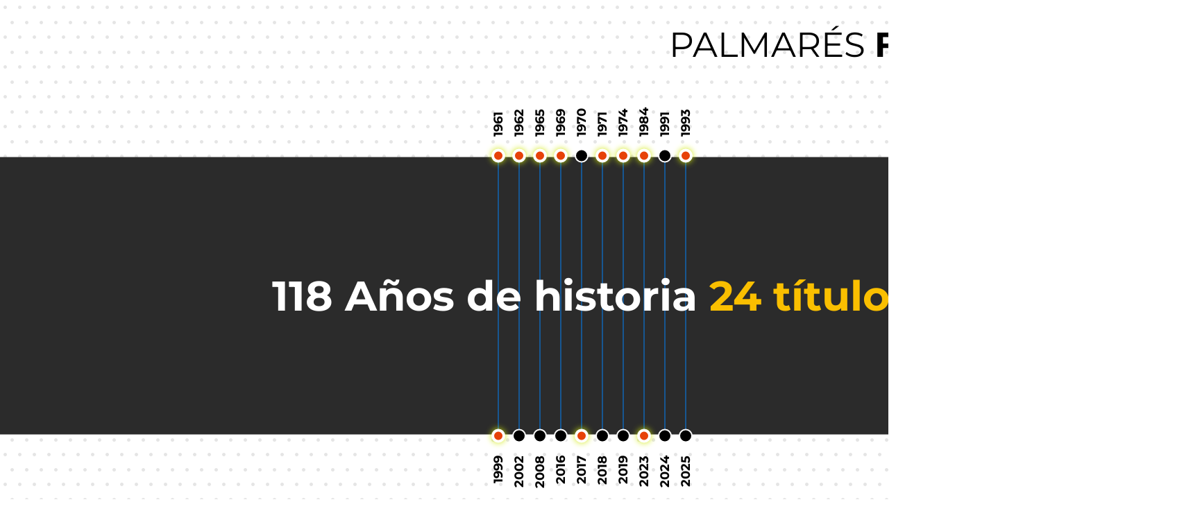

--- FILE ---
content_type: text/html; charset=UTF-8
request_url: https://video.besoccer.com/v1/team?id=1135&clickable=1&lang=es&typeItem=5
body_size: 1612
content:
<!DOCTYPE html>
<html lang="es-ES">
<head>
    <title>Videografía - team</title>
    <meta charset="utf-8">
    <meta name="viewport" content="width=device-width, initial-scale=1">

    <link rel="stylesheet" type="text/css" href="/assets/common/skin/style.css?v=1"/>
    
                        <link rel="stylesheet" type="text/css" href="/assets/videographics/team/v1/style.css?v=2601210749"/>
                    <link rel="stylesheet" type="text/css" href="/assets/videographics/team/v1/components/trophies/style.css?v=2601210749"/>
                
    </head>
<body>
    <div id="videograph" class="videograph" data-view="landscape">
        <ul id="background" class="fluid-pos-a bg" data-bg="">
    <li></li>
    <li class="bg-clip bg-clip-x"></li>
    <li class="bg-clip bg-clip-y"></li>
</ul>

    <div id="template_trophies_0" class="template trophies" data-bg="" data-logo="logo">
    <div class="fluid-pos-a">
        <div class="trophies-graph">
            <div class="trophies-bg"></div>
            <div class="trophies-text">118 Años de historia <span>24 títulos</span></div>

                            <div class="trophies-row">
                    <div class="year a-right">1999</div>
                    <div class="middle-box">
                        <div class="balls-box b-bottom">
                                                                                                <div data-id="9" class="troph-ball " style="background-color:rgb(231,66,9);border-color:#fff"></div>
                                                                    <div data-id="298" class="troph-ball " style="background-color:rgb(155,77,215);border-color:#fff"></div>
                                                                                    </div>
                        <div class="balls-box b-top">
                                                                                                <div data-id="9" class="troph-ball " style="background-color:rgb(231,66,9);border-color:#fff"></div>
                                                                                    </div>
                    </div>
                    <div class="year">1961</div>
                </div>
                            <div class="trophies-row">
                    <div class="year a-right">2002</div>
                    <div class="middle-box">
                        <div class="balls-box b-bottom">
                                                                                                <div data-id="9" class="troph-ball no-active" style=""></div>
                                                                    <div data-id="117" class="troph-ball " style="background-color:rgb(80,249,5);border-color:#fff"></div>
                                                                                    </div>
                        <div class="balls-box b-top">
                                                                                                <div data-id="9" class="troph-ball " style="background-color:rgb(231,66,9);border-color:#fff"></div>
                                                                                    </div>
                    </div>
                    <div class="year">1962</div>
                </div>
                            <div class="trophies-row">
                    <div class="year a-right">2008</div>
                    <div class="middle-box">
                        <div class="balls-box b-bottom">
                                                                                                <div data-id="9" class="troph-ball no-active" style=""></div>
                                                                    <div data-id="524" class="troph-ball " style="background-color:rgb(5,131,248);border-color:#fff"></div>
                                                                                    </div>
                        <div class="balls-box b-top">
                                                                                                <div data-id="9" class="troph-ball " style="background-color:rgb(231,66,9);border-color:#fff"></div>
                                                                                    </div>
                    </div>
                    <div class="year">1965</div>
                </div>
                            <div class="trophies-row">
                    <div class="year a-right">2016</div>
                    <div class="middle-box">
                        <div class="balls-box b-bottom">
                                                                                                <div data-id="9" class="troph-ball no-active" style=""></div>
                                                                    <div data-id="524" class="troph-ball " style="background-color:rgb(5,131,248);border-color:#fff"></div>
                                                                                    </div>
                        <div class="balls-box b-top">
                                                                                                <div data-id="9" class="troph-ball " style="background-color:rgb(231,66,9);border-color:#fff"></div>
                                                                                    </div>
                    </div>
                    <div class="year">1969</div>
                </div>
                            <div class="trophies-row">
                    <div class="year a-right">2017</div>
                    <div class="middle-box">
                        <div class="balls-box b-bottom">
                                                                                                <div data-id="9" class="troph-ball " style="background-color:rgb(231,66,9);border-color:#fff"></div>
                                                                                    </div>
                        <div class="balls-box b-top">
                                                                                                <div data-id="9" class="troph-ball no-active" style=""></div>
                                                                    <div data-id="107" class="troph-ball " style="background-color:rgb(208,233,8);border-color:#fff"></div>
                                                                                    </div>
                    </div>
                    <div class="year">1970</div>
                </div>
                            <div class="trophies-row">
                    <div class="year a-right">2018</div>
                    <div class="middle-box">
                        <div class="balls-box b-bottom">
                                                                                                <div data-id="9" class="troph-ball no-active" style=""></div>
                                                                    <div data-id="524" class="troph-ball " style="background-color:rgb(5,131,248);border-color:#fff"></div>
                                                                    <div data-id="298" class="troph-ball " style="background-color:rgb(155,77,215);border-color:#fff"></div>
                                                                                    </div>
                        <div class="balls-box b-top">
                                                                                                <div data-id="9" class="troph-ball " style="background-color:rgb(231,66,9);border-color:#fff"></div>
                                                                    <div data-id="1747" class="troph-ball " style="background-color:rgb(239,19,193);border-color:#fff"></div>
                                                                                    </div>
                    </div>
                    <div class="year">1971</div>
                </div>
                            <div class="trophies-row">
                    <div class="year a-right">2019</div>
                    <div class="middle-box">
                        <div class="balls-box b-bottom">
                                                                                                <div data-id="9" class="troph-ball no-active" style=""></div>
                                                                    <div data-id="298" class="troph-ball " style="background-color:rgb(155,77,215);border-color:#fff"></div>
                                                                                    </div>
                        <div class="balls-box b-top">
                                                                                                <div data-id="9" class="troph-ball " style="background-color:rgb(231,66,9);border-color:#fff"></div>
                                                                    <div data-id="117" class="troph-ball " style="background-color:rgb(80,249,5);border-color:#fff"></div>
                                                                                    </div>
                    </div>
                    <div class="year">1974</div>
                </div>
                            <div class="trophies-row">
                    <div class="year a-right">2023</div>
                    <div class="middle-box">
                        <div class="balls-box b-bottom">
                                                                                                <div data-id="9" class="troph-ball " style="background-color:rgb(231,66,9);border-color:#fff"></div>
                                                                                    </div>
                        <div class="balls-box b-top">
                                                                                                <div data-id="9" class="troph-ball " style="background-color:rgb(231,66,9);border-color:#fff"></div>
                                                                                    </div>
                    </div>
                    <div class="year">1984</div>
                </div>
                            <div class="trophies-row">
                    <div class="year a-right">2024</div>
                    <div class="middle-box">
                        <div class="balls-box b-bottom">
                                                                                                <div data-id="9" class="troph-ball no-active" style=""></div>
                                                                    <div data-id="524" class="troph-ball " style="background-color:rgb(5,131,248);border-color:#fff"></div>
                                                                                    </div>
                        <div class="balls-box b-top">
                                                                                                <div data-id="9" class="troph-ball no-active" style=""></div>
                                                                    <div data-id="298" class="troph-ball " style="background-color:rgb(155,77,215);border-color:#fff"></div>
                                                                                    </div>
                    </div>
                    <div class="year">1991</div>
                </div>
                            <div class="trophies-row">
                    <div class="year a-right">2025</div>
                    <div class="middle-box">
                        <div class="balls-box b-bottom">
                                                                                                <div data-id="9" class="troph-ball no-active" style=""></div>
                                                                    <div data-id="298" class="troph-ball " style="background-color:rgb(155,77,215);border-color:#fff"></div>
                                                                                    </div>
                        <div class="balls-box b-top">
                                                                                                <div data-id="9" class="troph-ball " style="background-color:rgb(231,66,9);border-color:#fff"></div>
                                                                                    </div>
                    </div>
                    <div class="year">1993</div>
                </div>
                        
        </div>
    </div>
    <div class="fluid-pos-a">
        <div class="title-section">Palmarés <b>Feyenoord</b></div>
    </div>
    <div class="fluid-pos-a">
        <ul class="trophies-total">

                            <li data-id="9">
                    <div class="total-box clickable" data-type="category" data-id="9">
                        <div class="troph-img">
                                                            <img src="https://cdn.resfu.com/img_data/competiciones/copa/9.png?size=340x&v=202601210&lossy=1&ext=png" >
                                                    </div>
                        <div class="total-text">
                            <div class="total-num">
                                11                                <div data-id="9" class="troph-ball legend-ball" style="background-color:rgb(231,66,9);border-color:#fff"></div>
                            </div>
                            <div class="total-name">Eredivisie</div>
                        </div>
                    </div>
                </li>
                            <li data-id="107">
                    <div class="total-box clickable" data-type="category" data-id="107">
                        <div class="troph-img">
                                                            <img src="https://cdn.resfu.com/img_data/competiciones/copa/107.png?size=340x&v=202601210&lossy=1&ext=png" >
                                                    </div>
                        <div class="total-text">
                            <div class="total-num">
                                1                                <div data-id="107" class="troph-ball legend-ball" style="background-color:rgb(208,233,8);border-color:#fff"></div>
                            </div>
                            <div class="total-name">Champions League</div>
                        </div>
                    </div>
                </li>
                            <li data-id="117">
                    <div class="total-box clickable" data-type="category" data-id="117">
                        <div class="troph-img">
                                                            <img src="https://cdn.resfu.com/img_data/competiciones/copa/117.png?size=340x&v=202601210&lossy=1&ext=png" >
                                                    </div>
                        <div class="total-text">
                            <div class="total-num">
                                2                                <div data-id="117" class="troph-ball legend-ball" style="background-color:rgb(80,249,5);border-color:#fff"></div>
                            </div>
                            <div class="total-name">Europa League</div>
                        </div>
                    </div>
                </li>
                            <li data-id="524">
                    <div class="total-box clickable" data-type="category" data-id="524">
                        <div class="troph-img">
                                                            <img src="https://cdn.resfu.com/img_data/competiciones/copa/524.png?size=340x&v=202601210&lossy=1&ext=png" >
                                                    </div>
                        <div class="total-text">
                            <div class="total-num">
                                4                                <div data-id="524" class="troph-ball legend-ball" style="background-color:rgb(5,131,248);border-color:#fff"></div>
                            </div>
                            <div class="total-name">KNVB Beker</div>
                        </div>
                    </div>
                </li>
                            <li data-id="298">
                    <div class="total-box clickable" data-type="category" data-id="298">
                        <div class="troph-img">
                                                            <img src="https://cdn.resfu.com/img_data/competiciones/copa/298.png?size=340x&v=202601210&lossy=1&ext=png" >
                                                    </div>
                        <div class="total-text">
                            <div class="total-num">
                                5                                <div data-id="298" class="troph-ball legend-ball" style="background-color:rgb(155,77,215);border-color:#fff"></div>
                            </div>
                            <div class="total-name">Supercopa Países Bajos</div>
                        </div>
                    </div>
                </li>
                            <li data-id="1747">
                    <div class="total-box clickable" data-type="category" data-id="1747">
                        <div class="troph-img">
                                                    </div>
                        <div class="total-text">
                            <div class="total-num">
                                1                                <div data-id="1747" class="troph-ball legend-ball" style="background-color:rgb(239,19,193);border-color:#fff"></div>
                            </div>
                            <div class="total-name">Copa Intercontinental</div>
                        </div>
                    </div>
                </li>
            
        </ul>
    </div>
</div>
    <ul id="logo" class="bstv-logo" data-logo="logo">
        <li class="black-logo"><img src="/assets/common/images/logo/bstv_black.png"/></li>
        <li class="white-logo"><img src="/assets/common/images/logo/bstv_white.png"/></li>
        <li class="square-only"><img src="/assets/common/images/logo/bstv_logo_gray.png"/></li>
    </ul>
    </div>

    
            <script type="text/javascript">
            var contents = {"template_trophies_0":"trophies"};
            var contents_ids = [5];
        </script>
        <script src="/assets/common/script.min.js?v=2601210749"></script>
    
                        <script src="/assets/videographics/team/v1/script.min.js?v=2601210749"></script>
                    <script src="/assets/videographics/team/v1/components/trophies/script.min.js?v=2601210749"></script>
            </body>
</html>

--- FILE ---
content_type: text/css
request_url: https://video.besoccer.com/assets/common/skin/style.css?v=1
body_size: 1180
content:
.videograph,.videograph-content{position:relative;overflow:hidden}@font-face{font-family:Roboto;font-style:normal;font-weight:400;src:url(https://fonts.gstatic.com/s/roboto/v30/KFOmCnqEu92Fr1Me5Q.ttf) format('truetype')}@font-face{font-family:Roboto;font-style:normal;font-weight:700;src:url(https://fonts.gstatic.com/s/roboto/v30/KFOlCnqEu92Fr1MmWUlvAw.ttf) format('truetype')}@font-face{font-family:'Roboto Condensed';font-style:normal;font-weight:400;src:url(https://fonts.gstatic.com/s/robotocondensed/v25/ieVl2ZhZI2eCN5jzbjEETS9weq8-59U.ttf) format('truetype')}@font-face{font-family:'Roboto Condensed';font-style:normal;font-weight:700;src:url(https://fonts.gstatic.com/s/robotocondensed/v25/ieVi2ZhZI2eCN5jzbjEETS9weq8-32meKCM.ttf) format('truetype')}a,abbr,acronym,address,applet,article,aside,audio,b,big,blockquote,body,canvas,caption,center,cite,code,dd,del,details,dfn,div,dl,dt,em,embed,fieldset,figcaption,figure,footer,form,h1,h2,h3,h4,h5,h6,header,hgroup,html,i,iframe,img,ins,kbd,label,legend,li,mark,menu,nav,object,ol,output,p,pre,q,ruby,s,samp,section,small,span,strike,strong,sub,summary,sup,table,tbody,td,tfoot,th,thead,time,tr,tt,u,ul,var,video{margin:0;padding:0;border:0;font:inherit}fieldset,form,img{border-style:none}.hidden{display:none!important}#video_duration,audio:not([controls]){display:none}article,aside,details,figcaption,figure,footer,header,hgroup,menu,nav,section{display:block}audio,canvas,video{display:inline-block}body{line-height:1;margin:0;-webkit-text-size-adjust:100%;-ms-text-size-adjust:none;-webkit-font-smoothing:antialiased;-moz-osx-font-smoothing:grayscale}ol,ul{list-style:none}blockquote,q{quotes:none}blockquote:after,blockquote:before,q:after,q:before{content:'';content:none}table{border-collapse:collapse;border-spacing:0}a{text-decoration:none;color:inherit}input,select,textarea{font:100% 'Asap Condensed',sans-serif;vertical-align:middle;color:#000}fieldset,figure,form{margin:0;padding:0}input[type=image]{padding:0;border:none}input[type=file],input[type=password],input[type=submit],input[type=text],textarea{-webkit-appearance:none}*{box-sizing:border-box}.videograph{width:var(--width);height:var(--height);margin:auto;background-color:#000;color:#fff;font-family:'Roboto Condensed',sans-serif;--width:960px;--height:960px}.videograph[data-view=landscape]{--width:1706px;--height:960px}.videograph[data-view=stories]{--width:1080px;--height:1920px;padding:150px 0}.videograph:not(.active) *{transition:none!important}.videograph-content{width:100%;height:100%}.logo{position:absolute;width:100px;height:100px;margin:10px;z-index:99}.logo img{width:100%}.clickable__active{cursor:pointer;pointer-events:all}

--- FILE ---
content_type: text/css
request_url: https://video.besoccer.com/assets/videographics/team/v1/style.css?v=2601210749
body_size: 1087
content:
@font-face {
  font-family: 'Montserrat';
  font-style: normal;
  font-weight: 400;
  font-display: swap;
  src: url(https://fonts.gstatic.com/s/montserrat/v26/JTUHjIg1_i6t8kCHKm4532VJOt5-QNFgpCtr6Ew-.ttf) format('truetype');
}
@font-face {
  font-family: 'Montserrat';
  font-style: normal;
  font-weight: 700;
  font-display: swap;
  src: url(https://fonts.gstatic.com/s/montserrat/v26/JTUHjIg1_i6t8kCHKm4532VJOt5-QNFgpCuM70w-.ttf) format('truetype');
}
.videograph {
  font-family: 'Montserrat', sans-serif;
}
.videograph.active .bstv-logo,
.videograph.active .client-logo {
  opacity: 1;
}
.fluid-pos-a {
  position: absolute;
  width: 100%;
  height: 100%;
  top: 0;
  left: 0;
}
.template {
  position: absolute;
  width: 100%;
  height: 100%;
  top: 0;
  left: 0;
}
.bg > li {
  position: absolute;
  width: 100%;
  height: 100%;
  top: 0;
  left: 0;
  background: #fff;
}
.bg > li.bg-clip {
  transition: all 1s ease;
  background: #2b2b2b;
}
.bg > li.bg-clip.bg-clip-x {
  opacity: 0;
  clip-path: polygon(100% 0%, 100% 0%, 100% 100%, 100% 100%);
}
[data-bg=half-screen].bg > li.bg-clip.bg-clip-x {
  opacity: 1;
  clip-path: polygon(50% 0, 100% 0, 100% 100%, 50% 100%);
}
[data-bg=white-triangle].bg > li.bg-clip.bg-clip-x {
  opacity: 1;
  clip-path: polygon(50% 0, 100% 0, 100% 100%, -7.5% 100%);
}
.bg > li.bg-clip.bg-clip-y {
  opacity: 0;
  clip-path: polygon(0% 100%, 100% 100%, 100% 100%, 0% 100%);
}
[data-bg=end].bg > li.bg-clip.bg-clip-y {
  opacity: 1;
  clip-path: polygon(0 70%, 100% 70%, 100% 100%, 0% 100%);
}
.bg:after {
  content: "";
  display: block;
  position: absolute;
  width: 100%;
  height: 100%;
  top: 0;
  left: 0;
  background: url(../../../common/images/bg/dot_pattern.png);
}
.bstv-logo {
  height: 80px;
  position: absolute;
  bottom: 30px;
  left: 30px;
  pointer-events: none;
  transition: all 0.5s linear;
  opacity: 0;
}
.bstv-logo > li {
  height: 100%;
  transition: all 0.5s linear;
  opacity: 0;
}
.bstv-logo > li:nth-child(n+2) {
  position: absolute;
  top: 0;
  left: 0;
}
.bstv-logo img {
  display: block;
  height: 100%;
}
.bstv-logo[data-logo="black"] {
  left: 50%;
  transform: translateX(-50%);
}
.bstv-logo[data-logo="black"] .black-logo {
  opacity: 1;
}
.bstv-logo[data-logo="white"] {
  transition: bottom 0.5s linear, transform 0.5s linear 0.5s, left 0.5s linear 0.5s;
  bottom: 100px;
  left: 50%;
  transform: translateX(-50%);
}
.bstv-logo[data-logo="white"] > li {
  transition-delay: 0.5s;
  opacity: 0;
}
.bstv-logo[data-logo="white"] .white-logo {
  opacity: 1;
}
.bstv-logo[data-logo="logo"] {
  transform: translateX(0%);
}
.bstv-logo[data-logo="logo"] .square-only {
  opacity: 1;
}
.client-logo {
  position: absolute;
  width: 100%;
  height: 100%;
  top: 0;
  left: 0;
  pointer-events: none;
  opacity: 0;
}
.client-logo > li {
  position: absolute;
  height: 160px;
  left: 50%;
  transform: translateX(-50%);
  transition: opacity 0.5s linear;
  opacity: 0;
}
.client-logo .black-logo {
  bottom: 5px;
}
.client-logo .white-logo {
  bottom: 60px;
}
.client-logo .square-only {
  height: 80px;
  left: 30px;
  bottom: 30px;
  transform: translateX(0%);
}
.client-logo img {
  display: block;
  height: 100%;
}
.client-logo[data-logo="black"] .black-logo {
  opacity: 1;
}
.client-logo[data-logo="white"] .white-logo {
  transition-delay: 0.5s;
  opacity: 1;
}
.client-logo[data-logo="logo"] .square-only {
  opacity: 1;
}
.template {
  animation-duration: 1s;
  animation-fill-mode: both;
  opacity: 0;
  pointer-events: none;
}
.template:not(.active),
.template.end,
.template:not(.active) *,
.template.end * {
  pointer-events: none;
}
.template.active {
  opacity: 1;
}
.template[data-motion="fade"].active {
  animation-name: fade_active;
}
@keyframes fade_active {
  0%,
  50% {
    opacity: 0;
  }
  100% {
    opacity: 1;
  }
}
.template[data-motion="fade"].end {
  animation-name: fade_end;
}
@keyframes fade_end {
  0% {
    opacity: 1;
  }
  50%,
  100% {
    opacity: 0;
  }
}
.template[data-motion="slide"].active {
  animation-name: slide_active;
  animation-timing-function: linear;
}
@keyframes slide_active {
  0%,
  25% {
    transform: translateX(100%);
  }
  75%,
  100% {
    transform: translateX(0%);
  }
}
.template[data-motion="slide"].end {
  animation-name: slide_end;
}
@keyframes slide_end {
  0%,
  25% {
    transform: translateX(0%);
  }
  75%,
  100% {
    transform: translateX(-100%);
  }
}


--- FILE ---
content_type: text/css
request_url: https://video.besoccer.com/assets/videographics/team/v1/components/trophies/style.css?v=2601210749
body_size: 991
content:
.template.trophies .title-section{position:absolute;font-size:50px;text-transform:uppercase;width:50%;top:30px;right:0;text-align:center;line-height:70px;color:#000;z-index:2}.template.trophies .title-section b{font-weight:600}.template.trophies .trophies-graph{position:relative;transform:rotate(270deg) translate(25%,0);display:flex;flex-direction:column;justify-content:center;height:var(--width);transition:all .5s ease-in-out;clip-path:inset(0 0 100% 0)}.videograph.active .template.trophies .troph-ball,.videograph.active .template.trophies .trophies-total li{transition:all .6s ease}.template.trophies .trophies-graph.active{clip-path:inset(0 0 0 0)}.template.trophies .trophies-bg{background-color:#2b2b2b;position:absolute;left:50%;transform:translate(-50%,0);top:0;width:400px;height:100%}.template.trophies .trophies-text{position:absolute;top:50%;left:50%;font-size:60px;width:100%;text-align:center;font-weight:700;z-index:99;transform:translate(-50%,-50%) rotate(90deg)}.template.trophies .trophies-text span{color:#fabf00}.template.trophies .trophies-row{display:flex;align-items:center;justify-content:center}.template.trophies .middle-box{display:flex;justify-content:space-between;width:400px;position:relative;padding:5px 0}.template.trophies .middle-box:after{content:"";position:absolute;top:50%;transform:translate(0,-50%);left:0;width:100%;border-bottom:1px solid #0584f9;z-index:2}.template.trophies .balls-box{display:flex;position:relative;z-index:99}.template.trophies .balls-box.b-bottom{margin-left:-14px}.template.trophies .balls-box.b-top{margin-right:-14px;flex-direction:row-reverse}.template.trophies .troph-ball{border-radius:100%;overflow:hidden;min-width:20px;width:20px;height:20px;background-color:#000;border:2px solid #fff;margin:0 2px;opacity:0}.template.trophies .troph-ball.visible{opacity:1}.template.trophies .troph-ball.legend-ball{border:0;opacity:1;min-width:40px;width:40px;height:40px;margin-left:10px}.template.trophies .year{color:#000;padding:0 30px;font-size:18px;font-weight:700;width:140px}.template.trophies .year.a-right{text-align:right}.template.trophies .trophies-total{display:flex;position:absolute;bottom:0;left:150px;z-index:99}.template.trophies .trophies-total li{opacity:0;width:390px}.template.trophies .total-box{display:flex;align-items:center;width:390px}.template.trophies .troph-img{height:210px;width:140px}.template.trophies .troph-img>img{height:210px;width:auto}.template.trophies .total-text{font-weight:700;padding-left:10px}.template.trophies .total-num{color:#0584f9;display:flex;align-items:center;font-size:70px}.template.trophies .total-name{color:#032d58;font-size:26px}.videograph.active .template.trophies .trophies-total li .clickable__active{pointer-events:none}.videograph.active .template.trophies .trophies-total li.active{opacity:1}.videograph.active .template.trophies .trophies-total li.active .clickable__active{pointer-events:all}.videograph.active .template.trophies .trophies-total li.end{width:0;opacity:0}.videograph.active .template.trophies .trophies-total li.end .clickable__active{pointer-events:none}.videograph.active .template.trophies .troph-ball.active:not(.legend-ball){border-width:4px;-webkit-box-shadow:0 0 10px 0 #d0e908;-moz-box-shadow:0 0 10px 0 #d0e908;box-shadow:0 0 10px 0 #d0e908}.videograph.active .template.trophies .troph-ball.end:not(.legend-ball){border-width:2px;-webkit-box-shadow:unset;-moz-box-shadow:unset;box-shadow:unset}

--- FILE ---
content_type: application/javascript
request_url: https://video.besoccer.com/assets/videographics/team/v1/components/trophies/script.min.js?v=2601210749
body_size: 909
content:
template.trophies=function(a){var i=2e3,s=500,c=1e3,o=[];a.querySelectorAll(".trophies-total > li").forEach(function(t,e,a){var l={li:t,class:"active",delay:c};o.push(l),l={li:t,class:"end",delay:c+=i},o.push(l),c+=s});return{time:c+=3e3,call:function(){a.querySelector(".trophies-graph").classList.add("active");let t={active:function(t){setTimeout(function(){4<=a.querySelectorAll(".trophies-total li.active").length&&a.querySelectorAll(".trophies-total li.active:not(.end)")[0].classList.add("end"),t.li.classList.add("active"),a.querySelectorAll('.troph-ball[data-id="'+t.li.dataset.id+'"]').forEach(function(t){t.classList.add("visible"),t.classList.contains("no-active")||t.classList.add("active")})},t.delay)},end:function(t){setTimeout(function(){a.querySelectorAll('.troph-ball[data-id="'+t.li.dataset.id+'"]').forEach(function(t){t.classList.add("end")})},t.delay)}};for(var e of o)t[e.class](e)}}};

--- FILE ---
content_type: application/javascript
request_url: https://video.besoccer.com/assets/common/script.min.js?v=2601210749
body_size: 2079
content:
function ajax(c){return new Promise(function(t,e){var n=new XMLHttpRequest,a=(n.onreadystatechange=function(){4==n.readyState&&(200==n.status?t(c.parse?JSON.parse(n.responseText):n.responseText):e([n.status,n.statusText]))},null);if(c.data){var o=[];if(c.formData)a=c.data;else{for(var d in c.data)if("object"==typeof c.data[d])for(var s in c.data[d])o.push(d+"["+s+"]="+c.data[d][s]);else o.push(d+"="+c.data[d]);"GET"===c.type?c.url+="?"+o.join("&"):a=o.join("&")}}n.open(c.type,c.url,void 0===c.async||c.async),a&&!c.formData&&n.setRequestHeader("Content-type","application/x-www-form-urlencoded"),n.send(a)})}!function(t){t=t||window;var n=[],a=!1,o=!1;function d(){if(!a){a=!0;for(var t=0;t<n.length;t++)n[t].fn.call(window,n[t].ctx);n=[]}}function s(){"complete"===document.readyState&&d()}t.docReady=function(t,e){if("function"!=typeof t)throw new TypeError("callback for docReady(fn) must be a function");a?setTimeout(function(){t(e)},1):(n.push({fn:t,ctx:e}),"complete"===document.readyState?setTimeout(d,1):o||(document.addEventListener?(document.addEventListener("DOMContentLoaded",d,!1),window.addEventListener("load",d,!1)):(document.attachEvent("onreadystatechange",s),window.attachEvent("onload",d)),o=!0))}}(window);var d,msgSearch=function(){isNaN(d)||0===d?"object"==typeof d?(console.log("video parts: ",d),parent.postMessage({d:d},"*")):msgTimeout():(console.log("video duration: "+d),setTimeout(function(){var t=document.createElement("div");t.setAttribute("id","duration_end"),document.body.appendChild(t)},d),parent.postMessage({d:d},"*"))},msgContents=function(){parent.postMessage({contents:contents_ids},"*")},msgTimeout=function(){setTimeout(function(){msgSearch()},500)};msgSearch(),msgContents(),docReady(function(){document.querySelectorAll(".clickable").forEach(function(t){-1<["team","player","category","match"].indexOf(t.dataset.type)&&(t.classList.add("clickable__active"),t.addEventListener("click",function(){console.log(this.dataset.type+": "+this.dataset.id),parent.postMessage({clickable:{[this.dataset.type]:this.dataset.id}},"*")}))})});

--- FILE ---
content_type: application/javascript
request_url: https://video.besoccer.com/assets/videographics/team/v1/script.min.js?v=2601210749
body_size: 1040
content:
var template={};function templateOn(t,e,o,n){return setTimeout(function(){document.getElementById("background").dataset.bg=t.dataset.bg,null!=document.getElementById("logo")&&(document.getElementById("logo").dataset.logo=t.dataset.logo),null!=document.getElementById("client_logo")&&(document.getElementById("client_logo").dataset.logo=t.dataset.logo)},o),o+=templateAnimation(t,n,o),setTimeout(function(){if(null===e.call)return!1;void 0!==e.call&&e.call()},o),o+=e.time}function templateAnimation(t,e,o){return t.getAttribute("data-motion")||(t.dataset.motion="fade"),setTimeout(function(){t.classList.add("active"),void 0!==e&&(e.classList.add("end"),e.dataset.motion=t.dataset.motion)},o),1e3}docReady(function(){document.querySelector(".videograph").className+=" active";var t,e,o=0;for(e in contents){var n=contents[e],a=document.getElementById(e);void 0===template[n]||void 0!==(n=template[n](a))&&(o=templateOn(a,n,o,t)),t=a}d=o,setTimeout(function(){document.querySelector(".videograph").className+=" end",console.log("end")},o)});